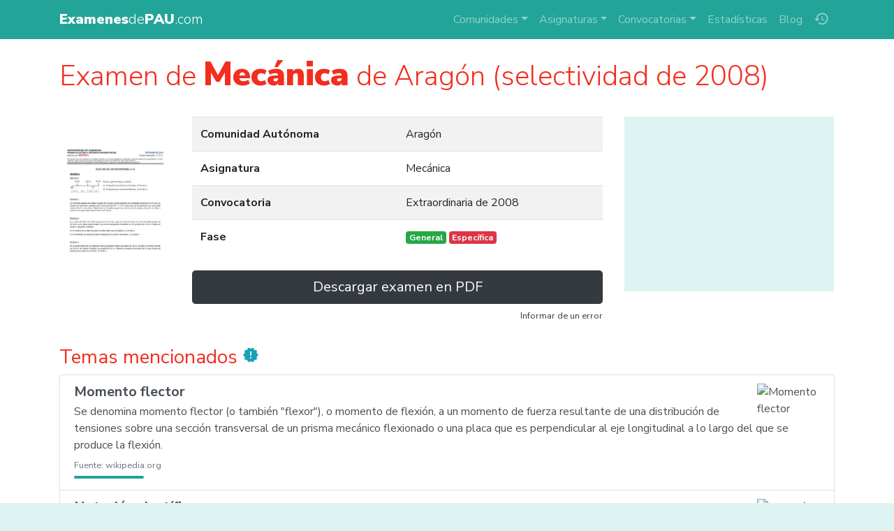

--- FILE ---
content_type: text/html; charset=UTF-8
request_url: https://www.examenesdepau.com/examen/aragon-mecanica-selectividad-2008-extraordinaria/xMQvhR/
body_size: 6788
content:
<!doctype html>
<html lang="es">
<head itemscope itemtype="http://schema.org/WebSite">
<meta charset="utf-8">
<meta name="viewport" content="user-scalable=no, initial-scale=1, maximum-scale=1, minimum-scale=1, width=device-width">
<title>📄 Examen de Mecánica de Aragón (selectividad de 2008) | Descargar exámenes resueltos de EBAU, EvAU, PAEU y selectividad</title>
<link rel="stylesheet" href="https://fonts.googleapis.com/css2?family=Nunito+Sans:wght@300;400;700;900">
<link rel="stylesheet" href="https://fonts.googleapis.com/icon?family=Material+Icons">
<link rel="stylesheet" href="/css/bundle.1.6.4.css">
<!--[if IE 9]>
    <link rel="stylesheet" href="https://cdn.jsdelivr.net/gh/coliff/bootstrap-ie8/css/bootstrap-ie9.min.css">
<![endif]-->
<!--[if lte IE 8]>
    <link rel="stylesheet" href="https://cdn.jsdelivr.net/gh/coliff/bootstrap-ie8/css/bootstrap-ie8.min.css">
    <script src="https://cdn.jsdelivr.net/g/html5shiv@3.7.3"></script>
<![endif]-->
<!-- APP TAGS -->
<meta name="theme-color" content="#22a498">
<meta name="application-name" content="Exámenes de PAU">
<link rel="icon" href="/images/icon-96.png">
<!--[if IE]><link rel="shortcut icon" href="/favicon.ico"><![endif]-->
<link rel="icon" href="/images/icon-96.png" sizes="96x96">
<link rel="icon" href="/images/icon-144.png" sizes="144x144">
<link rel="icon" href="/images/icon-192.png" sizes="192x192">
<link rel="icon" href="/images/icon-512.png" sizes="512x512">
<link rel="apple-touch-icon" href="https://www.examenesdepau.com/images/icon-144.png">
<link rel="apple-touch-icon" href="https://www.examenesdepau.com/images/icon-192.png" sizes="192x192">
<link rel="apple-touch-icon" href="https://www.examenesdepau.com/images/icon-512.png" sizes="512x512">
<meta name="apple-mobile-web-app-title" content="Exámenes de PAU">
<meta name="apple-mobile-web-app-capable" content="yes">
<meta name="mobile-web-app-capable" content="yes">
<meta name="msapplication-TileColor" content="#22a498">
<meta name="msapplication-TileImage" content="https://www.examenesdepau.com/images/icon-tile-70.png">
<meta name="msapplication-square70x70logo" content="https://www.examenesdepau.com/images/icon-tile-70.png">
<meta name="msapplication-square150x150logo" content="https://www.examenesdepau.com/images/icon-tile-150.png">
<meta name="msapplication-wide310x150logo" content="https://www.examenesdepau.com/images/icon-tile-150w.png">
<meta name="msapplication-square310x310logo" content="https://www.examenesdepau.com/images/icon-tile-310.png">
<link rel="manifest" href="/manifest.json">
<!-- SEO TAGS -->
<link rel="publisher" href="https://plus.google.com/103234469517352664210">
<meta name="google-site-verification" content="1gxvKKwc95ICXLrtiM6UIQdfIdZW_2T_bxKskpomuIg">
<meta name="twitter:card" content="summary_large_image">
<meta name="twitter:site" content="@ExamenesDePAU">
<meta name="twitter:creator" content="@ExamenesDePAU">
<meta name="twitter:title" content="📄 Examen de Mecánica de Aragón (selectividad de 2008)">
<meta name="twitter:image" content="https://www.examenesdepau.com/images/preview/xMQvhR.jpg">
<meta name="twitter:description" content="UNIVERSIDAD DE ZARAGOZA PRUEBA DE ACCESO A ESTUDIOS UNIVERSITARIOS Ejercicio de MECÁNICA SEPTIEMBRE DE 2008 Tiempo disponible 1 h 30 m Se valorará el uso de vocabulario y la notación científica Los errores ortográficos el desorden la falta de limpieza en la presentación y la mala redacción podrán suponer una disminución hasta de un punto en la calificación salvo casos extremos PUNTUACIÓN QUE SE OTORGARÁ A ESTE EJERCICIO véanse las distintas partes del examen ELIJA UNA DE LAS DOS OPCIONES A o B … 📙✏️🎓">
<meta property="og:title" content="📄 Examen de Mecánica de Aragón (selectividad de 2008)">
<meta property="og:description" content="UNIVERSIDAD DE ZARAGOZA PRUEBA DE ACCESO A ESTUDIOS UNIVERSITARIOS Ejercicio de MECÁNICA SEPTIEMBRE DE 2008 Tiempo disponible 1 h 30 m Se valorará el uso de vocabulario y la notación científica Los errores ortográficos el desorden la falta de limpieza en la presentación y la mala redacción podrán suponer una disminución hasta de un punto en la calificación salvo casos extremos PUNTUACIÓN QUE SE OTORGARÁ A ESTE EJERCICIO véanse las distintas partes del examen ELIJA UNA DE LAS DOS OPCIONES A o B … 📙✏️🎓">
<meta property="og:site_name" content="Exámenes de PAU">
<meta property="og:locale" content="es_ES">
<meta property="og:type" content="article">
<meta itemprop="name" content="📄 Examen de Mecánica de Aragón (selectividad de 2008)">
<meta itemprop="image" content="https://www.examenesdepau.com/images/preview/xMQvhR.jpg">
<meta itemprop="description" content="UNIVERSIDAD DE ZARAGOZA PRUEBA DE ACCESO A ESTUDIOS UNIVERSITARIOS Ejercicio de MECÁNICA SEPTIEMBRE DE 2008 Tiempo disponible 1 h 30 m Se valorará el uso de vocabulario y la notación científica Los errores ortográficos el desorden la falta de limpieza en la presentación y la mala redacción podrán suponer una disminución hasta de un punto en la calificación salvo casos extremos PUNTUACIÓN QUE SE OTORGARÁ A ESTE EJERCICIO véanse las distintas partes del examen ELIJA UNA DE LAS DOS OPCIONES A o B … 📙✏️🎓">
<meta itemprop="inLanguage" content="es-ES">
<meta name="description" content="UNIVERSIDAD DE ZARAGOZA PRUEBA DE ACCESO A ESTUDIOS UNIVERSITARIOS Ejercicio de MECÁNICA SEPTIEMBRE DE 2008 Tiempo disponible 1 h 30 m Se valorará el uso de vocabulario y la notación científica Los errores ortográficos el desorden la falta de limpieza en la presentación y la mala redacción podrán suponer una disminución hasta de un punto en la calificación salvo casos extremos PUNTUACIÓN QUE SE OTORGARÁ A ESTE EJERCICIO véanse las distintas partes del examen ELIJA UNA DE LAS DOS OPCIONES A o B … 📙✏️🎓">
<meta name="robots" content="index, follow, max-image-preview:large, max-snippet:-1, max-video-preview:-1">
<meta name="twitter:label1" content="Región">
<meta name="twitter:data1" content="Aragón">
<meta name="twitter:label2" content="Asignatura">
<meta name="twitter:data2" content="Mecánica">
<script src="https://cmp.gatekeeperconsent.com/min.js" data-cfasync="false"></script><script src="https://the.gatekeeperconsent.com/cmp.min.js" data-cfasync="false"></script><script async src="https://www.ezojs.com/ezoic/sa.min.js"></script><script async src="https://www.googletagmanager.com/gtag/js?id=G-JTQWSCGZE0"></script>
</head>
<body>
    <!-- NAVBAR -->
    <nav class="navbar navbar-dark navbar-expand-lg fixed-top">
        <div class="container">
            <a class="navbar-brand mr-auto" href="/">
                                <span class="main-title"><strong>Examenes</strong>de<strong>PAU</strong>.com</span>
            </a>
            <ul class="navbar-nav order-lg-2 mr-1 mr-lg-0">
                <li class="nav-item nav-item-history">
                    <a class="nav-link" href="/historial/" title="Historial"><span class="material-icons">history</span></a>
                </li>
            </ul>
            <button class="navbar-toggler mr-sm-2" type="button" data-toggle="collapse" data-target="#navbarCollapse" aria-controls="navbarCollapse" aria-expanded="false" aria-label="Toggle navigation">
                <span class="navbar-toggler-icon"></span>
            </button>
            <div class="collapse navbar-collapse" id="navbarCollapse">
                <ul class="navbar-nav ml-auto order-lg-1 navbar-nav-scroll">
                    <li class="nav-item dropdown">
                        <a class="nav-link dropdown-toggle" href="#" role="button" data-toggle="dropdown" aria-expanded="false">Comunidades</a>
                        <div class="dropdown-menu">
                                                            <a href="/examenes/andalucia/" class="dropdown-item text-truncate">Andalucía</a>
                                                            <a href="/examenes/aragon/" class="dropdown-item text-truncate">Aragón</a>
                                                            <a href="/examenes/asturias/" class="dropdown-item text-truncate">Asturias</a>
                                                            <a href="/examenes/cantabria/" class="dropdown-item text-truncate">Cantabria</a>
                                                            <a href="/examenes/castilla-y-leon/" class="dropdown-item text-truncate">Castilla y León</a>
                                                            <a href="/examenes/castilla-la-mancha/" class="dropdown-item text-truncate">Castilla-La Mancha</a>
                                                            <a href="/examenes/catalunya/" class="dropdown-item text-truncate">Cataluña</a>
                                                            <a href="/examenes/comunidad-valenciana/" class="dropdown-item text-truncate">Comunidad Valenciana</a>
                                                            <a href="/examenes/madrid/" class="dropdown-item text-truncate">Comunidad de Madrid</a>
                                                            <a href="/examenes/extremadura/" class="dropdown-item text-truncate">Extremadura</a>
                                                            <a href="/examenes/uned/" class="dropdown-item text-truncate">Fuera de España (UNED)</a>
                                                            <a href="/examenes/galicia/" class="dropdown-item text-truncate">Galicia</a>
                                                            <a href="/examenes/baleares/" class="dropdown-item text-truncate">Islas Baleares</a>
                                                            <a href="/examenes/canarias/" class="dropdown-item text-truncate">Islas Canarias</a>
                                                            <a href="/examenes/la-rioja/" class="dropdown-item text-truncate">La Rioja</a>
                                                            <a href="/examenes/navarra/" class="dropdown-item text-truncate">Navarra</a>
                                                            <a href="/examenes/pais-vasco/" class="dropdown-item text-truncate">País Vasco</a>
                                                            <a href="/examenes/murcia/" class="dropdown-item text-truncate">Región de Murcia</a>
                                                    </div>
                    </li>
                    <li class="nav-item dropdown">
                        <a class="nav-link dropdown-toggle" href="#" role="button" data-toggle="dropdown" aria-expanded="false">Asignaturas</a>
                        <div class="dropdown-menu">
                                                                                                                                                                                                                        <a href="/examenes/analisis-musical/" class="dropdown-item text-truncate">Análisis Musical</a>
                                                                                                                                <a href="/examenes/artes-escenicas/" class="dropdown-item text-truncate">Artes Escénicas</a>
                                                                                                                                                                                            <a href="/examenes/ciencias-generales/" class="dropdown-item text-truncate">Ciencias Generales</a>
                                                                                                                                                                                                                                                                                                                    <a href="/examenes/dibujo-artistico/" class="dropdown-item text-truncate">Dibujo Artístico II</a>
                                                                                                                                                                                                                                                                                                                                                                                                                                                                                                                                                                                                                                                                                                                                                                                                                                                                                                                                            <a href="/examenes/historia/" class="dropdown-item text-truncate">Historia de España</a>
                                                                                                                                <a href="/examenes/filosofia/" class="dropdown-item text-truncate">Historia de la Filosofía</a>
                                                                                                                                                                                                                                                                                                                    <a href="/examenes/ingles/" class="dropdown-item text-truncate">Inglés</a>
                                                                                                                                                                                            <a href="/examenes/latin/" class="dropdown-item text-truncate">Latín II</a>
                                                                                                                                <a href="/examenes/lengua-y-literatura/" class="dropdown-item text-truncate">Lengua Castellana y Literatura</a>
                                                                                                                                                                                                                                                                                                                                                                                                                                                                                                                                                                                                                                                                                            <a href="/examenes/matematicas-aplicadas/" class="dropdown-item text-truncate">Matemáticas Aplicadas a las Ciencias Sociales</a>
                                                                                                                                <a href="/examenes/matematicas/" class="dropdown-item text-truncate">Matemáticas II</a>
                                                                                                                                                                                                                                                                                                                                                                                                                                                                                                                            <div class="dropdown-divider"></div>
                            <a href="/" class="dropdown-item text-truncate">Todas las asignaturas</a>
                        </div>
                    </li>
                    <li class="nav-item dropdown">
                        <a class="nav-link dropdown-toggle" href="#" role="button" data-toggle="dropdown" aria-expanded="false">Convocatorias</a>
                        <div class="dropdown-menu">
                                                            <a href="/examenes/2025/" class="dropdown-item">2025</a>
                                                            <a href="/examenes/2024/" class="dropdown-item">2024</a>
                                                            <a href="/examenes/2023/" class="dropdown-item">2023</a>
                                                            <a href="/examenes/2022/" class="dropdown-item">2022</a>
                                                            <a href="/examenes/2021/" class="dropdown-item">2021</a>
                                                            <a href="/examenes/2020/" class="dropdown-item">2020</a>
                                                        <div class="dropdown-divider"></div>
                            <a href="/" class="dropdown-item text-truncate">Todas las convocatorias</a>
                        </div>
                    </li>
                    <li class="nav-item"><a class="nav-link" href="/estadisticas/">Estadísticas</a></li>
                    <li class="nav-item"><a class="nav-link" href="/blog/">Blog</a></li>
                </ul>
            </div>
        </div>
    </nav>
    
    <!-- PAGE CONTENTS -->
    <main role="main">
                <div class="container py-2">
    <!-- HEADING -->
    <h1 class="mt-3 lead-heading">Examen de <strong>Mecánica</strong> de Aragón (selectividad de 2008)</h1>

    <div class="row">
        <div class="col-md-2 d-none d-md-flex">
            <img src="/images/preview/xMQvhR.jpg" class="justify-content-center align-self-center w-100" alt="UNIVERSIDAD DE ZARAGOZA PRUEBA DE ACCESO A ESTUDIOS UNIVERSITARIOS Ejercicio de MEC&Aacute;NICA SEPTIEMBRE DE 2008 Tiempo disponible 1 h 30 m Se valorar&aacute; el uso de vocabulario y la notaci&oacute;n cient&iacute;fica Los errores ortogr&aacute;ficos el desorden la falta de limpieza en la presentaci&oacute;n y la mala redacci&oacute;n podr&aacute;n suponer una disminuci&oacute;n hasta de un punto en la calificaci&oacute;n salvo casos extremos PUNTUACI&Oacute;N QUE SE OTORGAR&Aacute; A ESTE EJERCICIO v&eacute;anse las distintas partes del examen ELIJA UNA DE LAS DOS OPCIONES A o B &hellip;">
        </div>
        <div class="col-md">
            <!-- ITEM PROPERTIES -->
            <table class="table table-striped my-4">
                <tr>
                    <th scope="row" style="width:50%">Comunidad Autónoma</th>
                    <td>Aragón</td>
                </tr>
                <tr>
                    <th scope="row">Asignatura</th>
                    <td>Mecánica</td>
                </tr>
                <tr>
                    <th scope="row">Convocatoria</th>
                    <td>Extraordinaria de 2008</td>
                </tr>
                <tr>
                    <th scope="row">Fase</th>
                                        <td><span class="badge badge-success">General</span> <span class="badge badge-danger">Específica</span></td>
                </tr>
            </table>

            
            
            <!-- DOWNLOAD BUTTONS -->
            <div class="row no-gutters download-buttons">
                <div class="col-md">
                    <a href="/files/examen/xMQvhR/" target="_blank" rel="nofollow" class="download-exam-btn btn btn-dark btn-lg btn-block">Descargar examen en PDF</a>
                </div>
                            </div>

            <!-- OTHER PHASE -->
            
            <!-- NOTIFY BUTTON -->
            <p class="mt-1 text-center text-md-right">
                <a class="text-dark small" href="https://docs.google.com/forms/d/1bwzjaHP-ps5bfC0UGfCwPG6Eixko-KOy4voYAX7Z6_w/viewform?entry.1855795876=xMQvhR" target="_blank">Informar de un error</a>
            </p>
        </div>
        <div class="col-lg-auto px-0 px-lg-3">             <div class="my-4">
                <div style="width:300px;height:250px;margin:0 auto;background:#ddf4f2;overflow:hidden"><div id="ezoic-pub-ad-placeholder-100"></div></div>            </div>
        </div>
    </div>

    <!-- RELATED ENTITIES -->
            <h3 class="mt-3">Temas mencionados <i class="material-icons text-info">new_releases</i></h3>
        <div class="list-group mb-5">
                            <a href="/tema/momento-flector/304225/" target="_blank" class="list-group-item list-group-item-action">
                                            <img src="https://commons.wikimedia.org/wiki/Special:FilePath/Bending.svg?width=300" class="ml-3 rounded float-right" alt="Momento flector" style="max-width:90px">
                                        <h5 class="mb-1 font-weight-bold">Momento flector</h5>
                    <p class="mb-1">Se denomina momento flector (o también "flexor"), o momento de flexión, a un momento de fuerza resultante de una distribución de tensiones sobre una sección transversal de un prisma mecánico flexionado o una placa que es perpendicular al eje longitudinal a lo largo del que se produce la flexión.</p>
                    <small class="text-muted">Fuente: wikipedia.org</small>
                    <div class="hotness"><div style="width:100%"></div></div>
                </a>
                            <a href="/tema/notacion-cientifica/41160/" target="_blank" class="list-group-item list-group-item-action">
                                            <img src="https://commons.wikimedia.org/wiki/Special:FilePath/Archimedes_(Idealportrait).jpg?width=300" class="ml-3 rounded float-right" alt="Notaci&oacute;n cient&iacute;fica" style="max-width:90px">
                                        <h5 class="mb-1 font-weight-bold">Notación científica</h5>
                    <p class="mb-1">La notación científica, también denominada patrón o notación en forma exponencial, es una forma de escribir los números que acomoda valores demasiado grandes (100000000000) o pequeños (0.00000000001) para ser convenientemente escrito de manera convencional. El uso de esta notación se basa en potencias de 10 (los casos ejemplificados anteriormente en notación científica, quedarían 1 × 1011 y 1 × 10−11, respectivamente). El módulo del exponente es la cantidad de ceros que lleva el número delante, en caso de ser negativo (nótese que el cero delante de la coma también cuenta), o detrás, en caso de&hellip;</p>
                    <small class="text-muted">Fuente: wikipedia.org</small>
                    <div class="hotness"><div style="width:25%"></div></div>
                </a>
                            <a href="/tema/echter-lavendel/59321/" target="_blank" class="list-group-item list-group-item-action">
                                            <img src="https://commons.wikimedia.org/wiki/Special:FilePath/Lavandula_angustifolia_-_Köhler–s_Medizinal-Pflanzen-087.jpg?width=300" class="ml-3 rounded float-right" alt="Echter Lavendel" style="max-width:90px">
                                        <h5 class="mb-1 font-weight-bold">Echter Lavendel</h5>
                    <p class="mb-1">Der Echte Lavendel oder Schmalblättrige Lavendel (Lavandula angustifolia, Syn. Lavandula officinalis, Lavandula vera) ist eine Pflanzenart aus der Gattung Lavendel (Lavandula) innerhalb der Familie der Lippenblütler (Lamiaceae). Sie findet hauptsächlich Verwendung als Zierpflanze oder zur Gewinnung von Duftstoffen. Die Fachjury des Theophrastus-Naturheilvereins wählte den Echten Lavendel zur Heilpflanze des Jahres 2008.</p>
                    <small class="text-muted">Fuente: wikipedia.org</small>
                    <div class="hotness"><div style="width:25%"></div></div>
                </a>
                    </div>
    
    <!-- RELATED EXAMS -->
        <div class="pb-5" itemscope itemtype="http://schema.org/ItemList">
        <h3 itemprop="name" class="mt-4 mb-3">Exámenes similares</h3>
        <div class="search-results no-pagination"><div class="wrapper"><div itemprop="itemListElement" itemscope itemtype="http://schema.org/Article" itemref="schema-organization" class="card results-item">
        <meta itemprop="name" content="Examen de Tecnología Industrial (selectividad de 2008)">
        <meta itemprop="datePublished" content="2018-01-21">
        <meta itemprop="dateModified" content="2018-01-21">
        <meta itemprop="fileFormat" content="application/pdf">
        <meta itemprop="position" content="1">
        <link itemprop="additionalType" href="https://schema.org/TextDigitalDocument">
        <div class="flex-columns">
          <div class="card-img-top">
            <a itemprop="url mainEntityOfPage" href="/examen/aragon-tecnologia-industrial-selectividad-2008-ordinaria/EIp1ay/">
              <img itemprop="image" src="/images/preview/EIp1ay.jpg" alt="Examen de Tecnología Industrial (selectividad de 2008)">
              <span class="over"><i class="material-icons text-dark">&#xE2C4;</i></span>
            </a>
            <span class="icons">
              
              
            </span>
          </div>
          <div class="list-group list-group-flush">
            <a href="/examenes/tecnologia-industrial/" class="list-group-item text-truncate">
              <i class="material-icons">&#xE866;</i><span itemprop="articleSection">Tecnología Industrial</span>
            </a>
            <a href="/examenes/aragon/" class="list-group-item text-truncate">
              <i class="material-icons">&#xE0C8;</i><span itemprop="author">Aragón</span>
            </a>
            <a href="/examenes/2008/" class="list-group-item text-truncate">
              <i class="material-icons">&#xE8DF;</i><span itemprop="headline">Ordinaria de 2008</span>
            </a>
          </div>
        </div>
      </div></div>
<div class="wrapper"><div itemprop="itemListElement" itemscope itemtype="http://schema.org/Article" itemref="schema-organization" class="card results-item">
        <meta itemprop="name" content="Examen de Tecnología Industrial (selectividad de 2008)">
        <meta itemprop="datePublished" content="2018-01-21">
        <meta itemprop="dateModified" content="2018-01-21">
        <meta itemprop="fileFormat" content="application/pdf">
        <meta itemprop="position" content="2">
        <link itemprop="additionalType" href="https://schema.org/TextDigitalDocument">
        <div class="flex-columns">
          <div class="card-img-top">
            <a itemprop="url mainEntityOfPage" href="/examen/aragon-tecnologia-industrial-selectividad-2008-extraordinaria/DsgGno/">
              <img itemprop="image" src="/images/preview/DsgGno.jpg" alt="Examen de Tecnología Industrial (selectividad de 2008)">
              <span class="over"><i class="material-icons text-dark">&#xE2C4;</i></span>
            </a>
            <span class="icons">
              
              
            </span>
          </div>
          <div class="list-group list-group-flush">
            <a href="/examenes/tecnologia-industrial/" class="list-group-item text-truncate">
              <i class="material-icons">&#xE866;</i><span itemprop="articleSection">Tecnología Industrial</span>
            </a>
            <a href="/examenes/aragon/" class="list-group-item text-truncate">
              <i class="material-icons">&#xE0C8;</i><span itemprop="author">Aragón</span>
            </a>
            <a href="/examenes/2008/" class="list-group-item text-truncate">
              <i class="material-icons">&#xE8DF;</i><span itemprop="headline">Extraordinaria de 2008</span>
            </a>
          </div>
        </div>
      </div></div>
<div class="wrapper"><div itemprop="itemListElement" itemscope itemtype="http://schema.org/Article" itemref="schema-organization" class="card results-item">
        <meta itemprop="name" content="Examen de Matemáticas II (selectividad de 2008)">
        <meta itemprop="datePublished" content="2018-01-21">
        <meta itemprop="dateModified" content="2018-01-21">
        <meta itemprop="fileFormat" content="application/pdf">
        <meta itemprop="position" content="3">
        <link itemprop="additionalType" href="https://schema.org/TextDigitalDocument">
        <div class="flex-columns">
          <div class="card-img-top">
            <a itemprop="url mainEntityOfPage" href="/examen/aragon-matematicas-selectividad-2008-ordinaria/wmFTHy/">
              <img itemprop="image" src="/images/preview/wmFTHy.jpg" alt="Examen de Matemáticas II (selectividad de 2008)">
              <span class="over"><i class="material-icons text-dark">&#xE2C4;</i></span>
            </a>
            <span class="icons">
              
              
            </span>
          </div>
          <div class="list-group list-group-flush">
            <a href="/examenes/matematicas/" class="list-group-item text-truncate">
              <i class="material-icons">&#xE866;</i><span itemprop="articleSection">Matemáticas II</span>
            </a>
            <a href="/examenes/aragon/" class="list-group-item text-truncate">
              <i class="material-icons">&#xE0C8;</i><span itemprop="author">Aragón</span>
            </a>
            <a href="/examenes/2008/" class="list-group-item text-truncate">
              <i class="material-icons">&#xE8DF;</i><span itemprop="headline">Ordinaria de 2008</span>
            </a>
          </div>
        </div>
      <div class="card-body px-1 py-2"><a href="/examenes/matematicas/sistemas/" class="btn btn-accent-b btn-sm m-1">#<span itemprop="keywords">sistemas</span></a><a href="/examenes/matematicas/geometria/" class="btn btn-accent-b btn-sm m-1">#<span itemprop="keywords">geometria</span></a><a href="/examenes/matematicas/continuidad/" class="btn btn-accent-b btn-sm m-1">#<span itemprop="keywords">continuidad</span></a><a href="/examenes/matematicas/representacion/" class="btn btn-accent-b btn-sm m-1">#<span itemprop="keywords">representacion</span></a><a href="/examenes/matematicas/integrales/" class="btn btn-accent-b btn-sm m-1">#<span itemprop="keywords">integrales</span></a></div></div></div>
<div class="wrapper"><div itemprop="itemListElement" itemscope itemtype="http://schema.org/Article" itemref="schema-organization" class="card results-item">
        <meta itemprop="name" content="Examen de Economía de la Empresa (selectividad de 2008)">
        <meta itemprop="datePublished" content="2018-01-21">
        <meta itemprop="dateModified" content="2018-01-21">
        <meta itemprop="fileFormat" content="application/pdf">
        <meta itemprop="position" content="4">
        <link itemprop="additionalType" href="https://schema.org/TextDigitalDocument">
        <div class="flex-columns">
          <div class="card-img-top">
            <a itemprop="url mainEntityOfPage" href="/examen/aragon-economia-selectividad-2008-ordinaria/110DnY/">
              <img itemprop="image" src="/images/preview/110DnY.jpg" alt="Examen de Economía de la Empresa (selectividad de 2008)">
              <span class="over"><i class="material-icons text-dark">&#xE2C4;</i></span>
            </a>
            <span class="icons">
              
              
            </span>
          </div>
          <div class="list-group list-group-flush">
            <a href="/examenes/economia/" class="list-group-item text-truncate">
              <i class="material-icons">&#xE866;</i><span itemprop="articleSection">Economía de la Empresa</span>
            </a>
            <a href="/examenes/aragon/" class="list-group-item text-truncate">
              <i class="material-icons">&#xE0C8;</i><span itemprop="author">Aragón</span>
            </a>
            <a href="/examenes/2008/" class="list-group-item text-truncate">
              <i class="material-icons">&#xE8DF;</i><span itemprop="headline">Ordinaria de 2008</span>
            </a>
          </div>
        </div>
      </div></div>
</div>    </div>

    <!-- TRACK HISTORY -->
    <script class="add-to-history" type="application/json">{"i":"xMQvhR","r":"Aragón","s":"Mecánica","c":"Extraordinaria","y":2008,"p":["General","Específica"]}</script>
</div>    </main>

    <!-- FOOTER -->
    <footer class="py-5">
        <div class="container">
            <div class="row">
                <div id="schema-organization" itemprop="publisher" itemscope itemtype="http://schema.org/Organization" class="col-md mb-3 text-center text-md-left">
                    <div itemprop="logo" itemscope itemtype="http://schema.org/ImageObject">
                        <meta itemprop="url" content="https://www.examenesdepau.com/images/icon-512.png">
                    </div>
                    <meta itemprop="url" content="https://www.examenesdepau.com/">
                    <meta itemprop="sameAs" content="http://www.facebook.com/ExamenesDePAU">
                    <meta itemprop="sameAs" content="http://www.twitter.com/ExamenesDePAU">
                    <meta itemprop="sameAs" content="http://plus.google.com/1gxvKKwc95ICXLrtiM6UIQdfIdZW_2T_bxKskpomuIg">
                    <p class="h5 mb-3">&copy; <span itemprop="name">Exámenes de PAU</span>, 2015-2026</p>
                    <p class="text-muted small mb-2" style="word-break:break-word">UNIVERSIDAD DE ZARAGOZA PRUEBA DE ACCESO A ESTUDIOS UNIVERSITARIOS Ejercicio de MEC&Aacute;NICA SEPTIEMBRE DE 2008 Tiempo disponible 1 h 30 m Se valorar&aacute; el uso de vocabulario y la notaci&oacute;n cient&iacute;fica Los errores ortogr&aacute;ficos el desorden la falta de limpieza en la presentaci&oacute;n y la mala redacci&oacute;n podr&aacute;n suponer una disminuci&oacute;n hasta de un punto en la calificaci&oacute;n salvo casos extremos PUNTUACI&Oacute;N QUE SE OTORGAR&Aacute; A ESTE EJERCICIO v&eacute;anse las distintas partes del examen ELIJA UNA DE LAS DOS OPCIONES A o B &hellip; 📙✏️🎓</p>
                    <p class="text-muted small">
                        33.732.631 exámenes descargados desde julio de 2015 hasta ayer... y contando.
                    </p>
                    <ul class="list-inline">
                                                    <li class="list-inline-item"><small><a href="/examenes/andalucia/" title="Reválidas de Andalucía">Exámenes de PEvAU de Andalucía</a></small></li>
                                                    <li class="list-inline-item"><small><a href="/examenes/aragon/" title="Reválidas de Aragón">Exámenes de EvAU de Aragón</a></small></li>
                                                    <li class="list-inline-item"><small><a href="/examenes/asturias/" title="Reválidas de Asturias">Exámenes de EBAU de Asturias</a></small></li>
                                                    <li class="list-inline-item"><small><a href="/examenes/cantabria/" title="Reválidas de Cantabria">Exámenes de EBAU de Cantabria</a></small></li>
                                                    <li class="list-inline-item"><small><a href="/examenes/castilla-y-leon/" title="Reválidas de Castilla y León">Exámenes de EBAU de Castilla y León</a></small></li>
                                                    <li class="list-inline-item"><small><a href="/examenes/castilla-la-mancha/" title="Reválidas de Castilla-La Mancha">Exámenes de EvAU de Castilla-La Mancha</a></small></li>
                                                    <li class="list-inline-item"><small><a href="/examenes/catalunya/" title="Reválidas de Cataluña">Exámenes de PAU de Cataluña</a></small></li>
                                                    <li class="list-inline-item"><small><a href="/examenes/comunidad-valenciana/" title="Reválidas de la Comunidad Valenciana">Exámenes de PAU de Comunidad Valenciana</a></small></li>
                                                    <li class="list-inline-item"><small><a href="/examenes/madrid/" title="Reválidas de la Comunidad de Madrid">Exámenes de EvAU de Comunidad de Madrid</a></small></li>
                                                    <li class="list-inline-item"><small><a href="/examenes/extremadura/" title="Reválidas de Extremadura">Exámenes de EBAU de Extremadura</a></small></li>
                                                    <li class="list-inline-item"><small><a href="/examenes/uned/" title="Reválidas de la UNED">Exámenes de EBAU de Fuera de España (UNED)</a></small></li>
                                                    <li class="list-inline-item"><small><a href="/examenes/galicia/" title="Reválidas de Galicia">Exámenes de ABAU de Galicia</a></small></li>
                                                    <li class="list-inline-item"><small><a href="/examenes/baleares/" title="Reválidas de Baleares">Exámenes de PBAU de Islas Baleares</a></small></li>
                                                    <li class="list-inline-item"><small><a href="/examenes/canarias/" title="Reválidas de Canarias">Exámenes de EBAU de Islas Canarias</a></small></li>
                                                    <li class="list-inline-item"><small><a href="/examenes/la-rioja/" title="Reválidas de La Rioja">Exámenes de EBAU de La Rioja</a></small></li>
                                                    <li class="list-inline-item"><small><a href="/examenes/navarra/" title="Reválidas de Navarra">Exámenes de EvAU de Navarra</a></small></li>
                                                    <li class="list-inline-item"><small><a href="/examenes/pais-vasco/" title="Reválidas de el País Vasco">Exámenes de EAU de País Vasco</a></small></li>
                                                    <li class="list-inline-item"><small><a href="/examenes/murcia/" title="Reválidas de Murcia">Exámenes de EBAU de Región de Murcia</a></small></li>
                                            </ul>
                    <p><button type="button" class="btn-doge"><img width="16" src="/images/doge.png"></button></p>
                </div>
                <div class="col-md-4 text-center text-md-right about-links">
                    <div class="row">
                        <div class="col">
                            <h6 class="mb-1"><strong>Enlaces de interés</strong></h6>
                            <small>
                                <a href="/blog/">Blog</a><br>
                                <a href="/historial/">Historial de exámenes</a><br>
                                <a href="/widgets/">Widgets para blogs</a><br>
                                <a href="/estadisticas/">Estadísticas</a><br>
                                <a href="/catalogo/">Estado del catálogo</a><br>
                                <a href="/plus/">Centros de enseñanza</a>
                            </small>
                        </div>
                        <div class="col">
                            <h6 class="mb-1"><strong>Legal</strong></h6>
                            <small>
                                <a href="/condiciones/">Términos y Condiciones</a><br>
                                <a href="/privacidad/">Política de Privacidad</a><br>
                                <a href="#" class="open-privacy-settings">Configuración de Privacidad</a><br>
                                <a href="mailto:contacto@examenesdepau.com" target="_blank">Contacto</a>
                            </small>
                        </div>
                    </div>
                </div>
            </div>
        </div>
    </footer>

    <!-- SCRIPTS -->
    <script src="/js/bundle.1.6.4.js"></script>
<script defer src="https://static.cloudflareinsights.com/beacon.min.js/vcd15cbe7772f49c399c6a5babf22c1241717689176015" integrity="sha512-ZpsOmlRQV6y907TI0dKBHq9Md29nnaEIPlkf84rnaERnq6zvWvPUqr2ft8M1aS28oN72PdrCzSjY4U6VaAw1EQ==" data-cf-beacon='{"version":"2024.11.0","token":"bb52b45bf49d4b19acf8d6f966fc926f","r":1,"server_timing":{"name":{"cfCacheStatus":true,"cfEdge":true,"cfExtPri":true,"cfL4":true,"cfOrigin":true,"cfSpeedBrain":true},"location_startswith":null}}' crossorigin="anonymous"></script>
</body>
</html>
